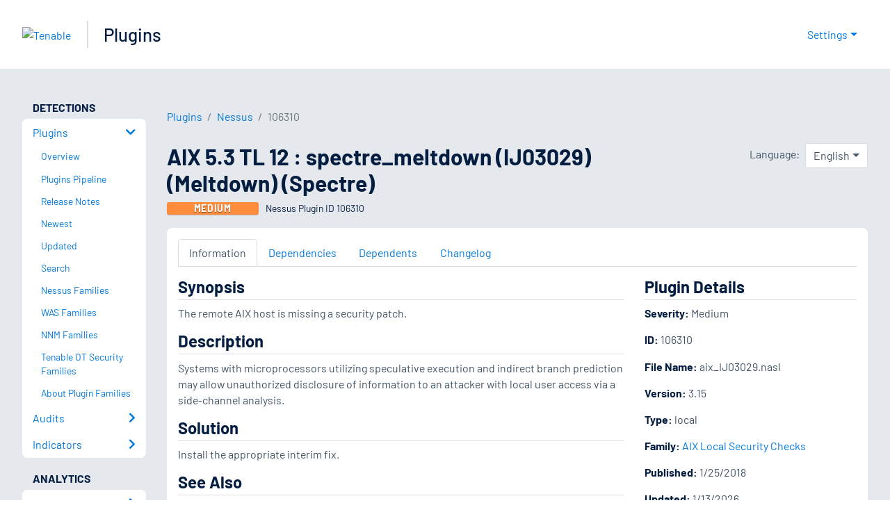

--- FILE ---
content_type: application/x-javascript; charset=UTF-8
request_url: https://trackingapi.trendemon.com/api/Identity/me?accountId=2110&DomainCookie=17688700450249111&fingerPrint=cd6156e959afb7f71e12407d11bda856&callback=jsonp472981&vid=
body_size: 273
content:
jsonp472981({"VisitorUid":"-7868696448986835005","VisitorInternalId":"2110:17688700450249111"})

--- FILE ---
content_type: application/x-javascript; charset=UTF-8
request_url: https://trackingapi.trendemon.com/api/experience/personal-stream?AccountId=2110&ClientUrl=https%3A%2F%2Fwww.tenable.com%2Fplugins%2Fnessus%2F106310&MarketingAutomationCookie=&ExcludedStreamsJson=%5B%5D&callback=jsonp917918&vid=2110:17688700450249111
body_size: -64
content:
jsonp917918(null)